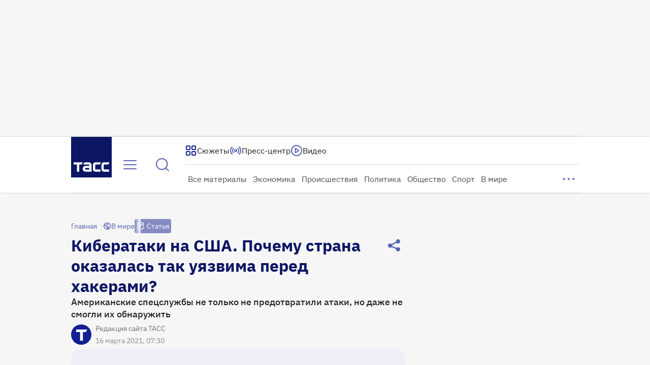

--- FILE ---
content_type: text/html
request_url: https://tns-counter.ru/nc01a**R%3Eundefined*tass_ru/ru/UTF-8/tmsec=mx3_tass_ru/545375085***
body_size: 15
content:
B51C6C126970AD14G1768992020:B51C6C126970AD14G1768992020

--- FILE ---
content_type: text/css; charset=UTF-8
request_url: https://tass.ru/_next/static/css/2231e23a0c09eed9.css
body_size: 23
content:
.TimeDisplay_wrapper__xxnLz{color:var(--white-100,#fff);font:400 14px/16px var(--ibm-plex-sans)}.TimeDisplay_duration__E9WaL{color:var(--white-50,hsla(0,0%,100%,.5))}